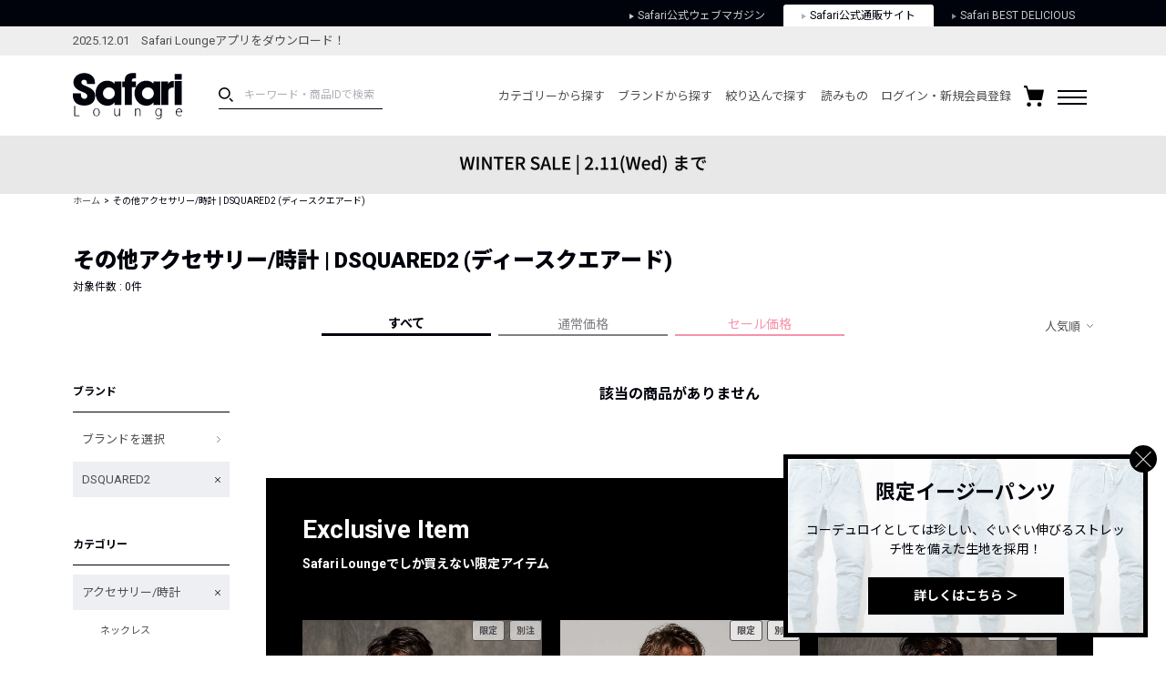

--- FILE ---
content_type: image/svg+xml
request_url: https://media.safarilounge.jp/thegear/content/theme/view/pc/img/cmn/icn_down-linearrow.svg
body_size: 250
content:
<svg xmlns="http://www.w3.org/2000/svg" viewBox="0 0 6.35 3.53"><defs><style>.cls-1{fill:none;stroke:#000;stroke-miterlimit:10;stroke-width:0.5px;fill-rule:evenodd;}</style></defs><title>アセット 1</title><g id="レイヤー_2" data-name="レイヤー 2"><g id="レイヤー_1-2" data-name="レイヤー 1"><polyline class="cls-1" points="6.18 0.18 3.18 3.18 0.18 0.18"/></g></g></svg>